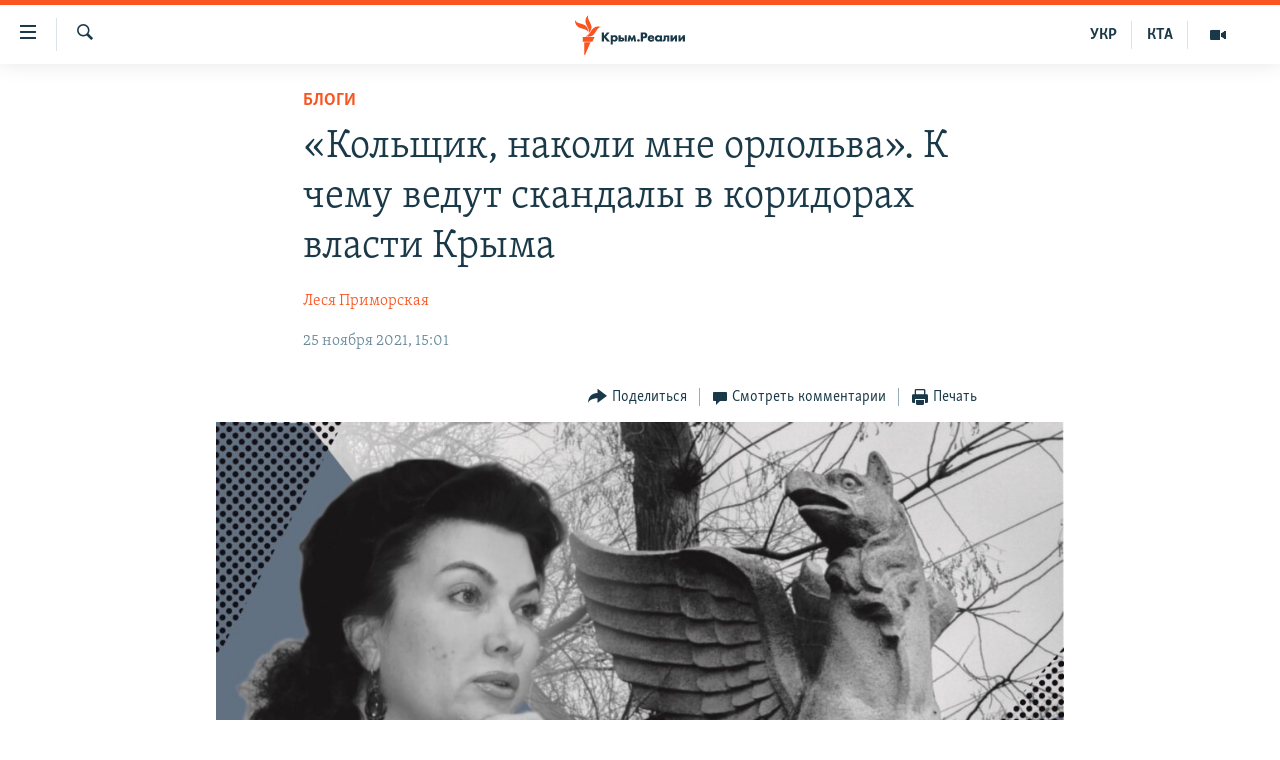

--- FILE ---
content_type: text/html; charset=utf-8
request_url: https://ru.krymr.com/a/krym-arina-novoselskaya-arest-orlolev/31578778.html
body_size: 16872
content:

<!DOCTYPE html>
<html lang="ru" dir="ltr" class="no-js">
<head>
<link href="/Content/responsive/RFE/ru-CRI/RFE-ru-CRI.css?&amp;av=0.0.0.0&amp;cb=372" rel="stylesheet"/>
<script src="https://tags.krymr.com/rferl-pangea/prod/utag.sync.js"></script> <script type='text/javascript' src='https://www.youtube.com/iframe_api' async></script>
<link rel="manifest" href="/manifest.json">
<script type="text/javascript">
//a general 'js' detection, must be on top level in <head>, due to CSS performance
document.documentElement.className = "js";
var cacheBuster = "372";
var appBaseUrl = "/";
var imgEnhancerBreakpoints = [0, 144, 256, 408, 650, 1023, 1597];
var isLoggingEnabled = false;
var isPreviewPage = false;
var isLivePreviewPage = false;
if (!isPreviewPage) {
window.RFE = window.RFE || {};
window.RFE.cacheEnabledByParam = window.location.href.indexOf('nocache=1') === -1;
const url = new URL(window.location.href);
const params = new URLSearchParams(url.search);
// Remove the 'nocache' parameter
params.delete('nocache');
// Update the URL without the 'nocache' parameter
url.search = params.toString();
window.history.replaceState(null, '', url.toString());
} else {
window.addEventListener('load', function() {
const links = window.document.links;
for (let i = 0; i < links.length; i++) {
links[i].href = '#';
links[i].target = '_self';
}
})
}
// Iframe & Embed detection
var embedProperties = {};
try {
// Reliable way to check if we are in an iframe.
var isIframe = window.self !== window.top;
embedProperties.is_iframe = isIframe;
if (!isIframe) {
embedProperties.embed_context = "main";
} else {
// We are in an iframe. Let's try to access the parent.
// This access will only fail with strict cross-origin (without document.domain).
var parentLocation = window.top.location;
// The access succeeded. Now we explicitly compare the hostname.
if (window.location.hostname === parentLocation.hostname) {
embedProperties.embed_context = "embed_self";
} else {
// Hostname is different (e.g. different subdomain with document.domain)
embedProperties.embed_context = "embed_cross";
}
// Since the access works, we can safely get the details.
embedProperties.url_parent = parentLocation.href;
embedProperties.title_parent = window.top.document.title;
}
} catch (err) {
// We are in an iframe, and an error occurred, probably due to cross-origin restrictions.
embedProperties.is_iframe = true;
embedProperties.embed_context = "embed_cross";
// We cannot access the properties of window.top.
// `document.referrer` can sometimes provide the URL of the parent page.
// It is not 100% reliable, but it is the best we can do in this situation.
embedProperties.url_parent = document.referrer || null;
embedProperties.title_parent = null; // We can't get to the title in a cross-origin scenario.
}
var pwaEnabled = true;
var swCacheDisabled;
</script>
<meta charset="utf-8" />
<title>&#171;Кольщик, наколи мне орлольва&#187;. К чему ведут скандалы в коридорах власти Крыма</title>
<meta name="description" content="Как перемещение крымских чиновников из кабинетов на нары стало обыденным явлением" />
<meta name="keywords" content="Крым, Политика, Общество, Блоги, ОБРАТИ ВНИМАНИЕ, ГЛАВНОЕ ЗА СУТКИ, арина новосельская, крым реалии, новости крыма, новости керчи, минкульт крыма, новосельская мат, орлолев, грифон керчь, арина новосельская арест, орлолев новосельская" />
<meta name="viewport" content="width=device-width, initial-scale=1.0" />
<meta http-equiv="X-UA-Compatible" content="IE=edge" />
<meta name="robots" content="max-image-preview:large"><meta name="msvalidate.01" content="06EF19F813911814478D52A8EAF58195" />
<meta name="yandex-verification" content="c6d6cc3982c8d473" />
<meta name="google-site-verification" content="iz1aMHZsBgjRN9F870HDdgr4VpDkfmIi7LiIZNcisUQ" />
<meta property="fb:pages" content="283941958441966" />
<link href="https://ru.krymr.com/a/krym-arina-novoselskaya-arest-orlolev/31578778.html" rel="canonical" />
<meta name="apple-mobile-web-app-title" content="Крым.Реалии" />
<meta name="apple-mobile-web-app-status-bar-style" content="black" />
<meta name="apple-itunes-app" content="app-id=1561597038, app-argument=//31578778.ltr" />
<meta content="«Кольщик, наколи мне орлольва». Скандалы в коридорах власти Крыма" property="og:title" />
<meta content="Как перемещение крымских чиновников из кабинетов на нары стало обыденным явлением" property="og:description" />
<meta content="article" property="og:type" />
<meta content="https://ru.krymr.com/a/krym-arina-novoselskaya-arest-orlolev/31578778.html" property="og:url" />
<meta content="Крым.Реалии" property="og:site_name" />
<meta content="https://www.facebook.com/krymrealii" property="article:publisher" />
<meta content="https://gdb.rferl.org/6069099b-83b7-44eb-b86a-b0cf0ed6e1aa_w1200_h630.jpg" property="og:image" />
<meta content="1200" property="og:image:width" />
<meta content="630" property="og:image:height" />
<meta content="582979245185328" property="fb:app_id" />
<meta content="Леся Приморская" name="Author" />
<meta content="summary_large_image" name="twitter:card" />
<meta content="@krymrealii" name="twitter:site" />
<meta content="https://gdb.rferl.org/6069099b-83b7-44eb-b86a-b0cf0ed6e1aa_w1200_h630.jpg" name="twitter:image" />
<meta content="«Кольщик, наколи мне орлольва». Скандалы в коридорах власти Крыма" name="twitter:title" />
<meta content="Как перемещение крымских чиновников из кабинетов на нары стало обыденным явлением" name="twitter:description" />
<link rel="amphtml" href="https://ru.krymr.com/amp/krym-arina-novoselskaya-arest-orlolev/31578778.html" />
<script type="application/ld+json">{"articleSection":"Блоги","isAccessibleForFree":true,"headline":"«Кольщик, наколи мне орлольва». Скандалы в коридорах власти Крыма","inLanguage":"ru-CRI","keywords":"Крым, Политика, Общество, Блоги, ОБРАТИ ВНИМАНИЕ, ГЛАВНОЕ ЗА СУТКИ, арина новосельская, крым реалии, новости крыма, новости керчи, минкульт крыма, новосельская мат, орлолев, грифон керчь, арина новосельская арест, орлолев новосельская","author":{"@type":"Person","url":"https://ru.krymr.com/author/леся-приморская/-kb_qr","description":"","image":{"@type":"ImageObject"},"name":"Леся Приморская"},"datePublished":"2021-11-25 13:01:00Z","dateModified":"2021-11-26 17:04:16Z","publisher":{"logo":{"width":512,"height":220,"@type":"ImageObject","url":"https://ru.krymr.com/Content/responsive/RFE/ru-CRI/img/logo.png"},"@type":"NewsMediaOrganization","url":"https://ru.krymr.com","sameAs":["https://facebook.com/krymrealii","https://twitter.com/krymrealii","https://www.youtube.com/channel/UCTxc3zFdloSLhqPd6mfIMKA","https://www.instagram.com/krymrealii/","https://t.me/krymrealii","https://soundcloud.com/podcasts-krym-realii"],"name":"Крым.Реалии","alternateName":"Крым Реалии"},"@context":"https://schema.org","@type":"NewsArticle","mainEntityOfPage":"https://ru.krymr.com/a/krym-arina-novoselskaya-arest-orlolev/31578778.html","url":"https://ru.krymr.com/a/krym-arina-novoselskaya-arest-orlolev/31578778.html","description":"Как перемещение крымских чиновников из кабинетов на нары стало обыденным явлением","image":{"width":1080,"height":608,"@type":"ImageObject","url":"https://gdb.rferl.org/6069099b-83b7-44eb-b86a-b0cf0ed6e1aa_w1080_h608.jpg"},"name":"«Кольщик, наколи мне орлольва». К чему ведут скандалы в коридорах власти Крыма"}</script>
<script src="/Scripts/responsive/infographics.b?v=dVbZ-Cza7s4UoO3BqYSZdbxQZVF4BOLP5EfYDs4kqEo1&amp;av=0.0.0.0&amp;cb=372"></script>
<script src="/Scripts/responsive/loader.b?v=C-JLefdHQ4ECvt5x4bMsJCTq2VRkcN8JUkP-IB-DzAI1&amp;av=0.0.0.0&amp;cb=372"></script>
<link rel="icon" type="image/svg+xml" href="/Content/responsive/RFE/img/webApp/favicon.svg" />
<link rel="alternate icon" href="/Content/responsive/RFE/img/webApp/favicon.ico" />
<link rel="mask-icon" color="#ea6903" href="/Content/responsive/RFE/img/webApp/favicon_safari.svg" />
<link rel="apple-touch-icon" sizes="152x152" href="/Content/responsive/RFE/img/webApp/ico-152x152.png" />
<link rel="apple-touch-icon" sizes="144x144" href="/Content/responsive/RFE/img/webApp/ico-144x144.png" />
<link rel="apple-touch-icon" sizes="114x114" href="/Content/responsive/RFE/img/webApp/ico-114x114.png" />
<link rel="apple-touch-icon" sizes="72x72" href="/Content/responsive/RFE/img/webApp/ico-72x72.png" />
<link rel="apple-touch-icon-precomposed" href="/Content/responsive/RFE/img/webApp/ico-57x57.png" />
<link rel="icon" sizes="192x192" href="/Content/responsive/RFE/img/webApp/ico-192x192.png" />
<link rel="icon" sizes="128x128" href="/Content/responsive/RFE/img/webApp/ico-128x128.png" />
<meta name="msapplication-TileColor" content="#ffffff" />
<meta name="msapplication-TileImage" content="/Content/responsive/RFE/img/webApp/ico-144x144.png" />
<link rel="preload" href="/Content/responsive/fonts/Skolar-Lt_Cyrl_v2.4.woff" type="font/woff" as="font" crossorigin="anonymous" />
<link rel="alternate" type="application/rss+xml" title="RFE/RL - Top Stories [RSS]" href="/api/" />
<link rel="sitemap" type="application/rss+xml" href="/sitemap.xml" />
<script type="text/javascript">
var analyticsData = Object.assign(embedProperties, {url:"https://ru.krymr.com/a/krym-arina-novoselskaya-arest-orlolev/31578778.html",property_id:"507",article_uid:"31578778",page_title:"«Кольщик, наколи мне орлольва». К чему ведут скандалы в коридорах власти Крыма",page_type:"article",content_type:"article",subcontent_type:"article",last_modified:"2021-11-26 17:04:16Z",pub_datetime:"2021-11-25 13:01:00Z",section:"блоги",english_section:"blogs",byline:"Леся Приморская",categories:"crimea-ru,politics,society,blogs,obrati-vnimanie-zone,glavnoe-za-sutki-zone",tags:"арина новосельская;крым реалии;новости крыма;новости керчи;минкульт крыма;новосельская мат;орлолев;грифон керчь;арина новосельская арест;орлолев новосельская",domain:"ru.krymr.com",language:"Russian",language_service:"RFERL Crimea",platform:"web",copied:"no",copied_article:"",copied_title:"",runs_js:"Yes",cms_release:"8.45.0.0.372",enviro_type:"prod",slug:"krym-arina-novoselskaya-arest-orlolev",entity:"RFE",short_language_service:"CRI",platform_short:"W",page_name:"«Кольщик, наколи мне орлольва». К чему ведут скандалы в коридорах власти Крыма"});
// Push Analytics data as GTM message (without "event" attribute and before GTM initialization)
window.dataLayer = window.dataLayer || [];
window.dataLayer.push(analyticsData);
</script>
<script type="text/javascript" data-cookiecategory="analytics">
var gtmEventObject = {event: 'page_meta_ready'};window.dataLayer = window.dataLayer || [];window.dataLayer.push(gtmEventObject);
var renderGtm = "true";
if (renderGtm === "true") {
(function(w,d,s,l,i){w[l]=w[l]||[];w[l].push({'gtm.start':new Date().getTime(),event:'gtm.js'});var f=d.getElementsByTagName(s)[0],j=d.createElement(s),dl=l!='dataLayer'?'&l='+l:'';j.async=true;j.src='//www.googletagmanager.com/gtm.js?id='+i+dl;f.parentNode.insertBefore(j,f);})(window,document,'script','dataLayer','GTM-WXZBPZ');
}
</script>
</head>
<body class=" nav-no-loaded cc_theme pg-article pg-article--single-column print-lay-article use-sticky-share nojs-images ">
<noscript><iframe src="https://www.googletagmanager.com/ns.html?id=GTM-WXZBPZ" height="0" width="0" style="display:none;visibility:hidden"></iframe></noscript> <script type="text/javascript" data-cookiecategory="analytics">
var gtmEventObject = {event: 'page_meta_ready'};window.dataLayer = window.dataLayer || [];window.dataLayer.push(gtmEventObject);
var renderGtm = "true";
if (renderGtm === "true") {
(function(w,d,s,l,i){w[l]=w[l]||[];w[l].push({'gtm.start':new Date().getTime(),event:'gtm.js'});var f=d.getElementsByTagName(s)[0],j=d.createElement(s),dl=l!='dataLayer'?'&l='+l:'';j.async=true;j.src='//www.googletagmanager.com/gtm.js?id='+i+dl;f.parentNode.insertBefore(j,f);})(window,document,'script','dataLayer','GTM-WXZBPZ');
}
</script>
<!--Analytics tag js version start-->
<script type="text/javascript" data-cookiecategory="analytics">
var utag_data = Object.assign({}, analyticsData, {pub_year:"2021",pub_month:"11",pub_day:"25",pub_hour:"13",pub_weekday:"Thursday"});
if(typeof(TealiumTagFrom)==='function' && typeof(TealiumTagSearchKeyword)==='function') {
var utag_from=TealiumTagFrom();var utag_searchKeyword=TealiumTagSearchKeyword();
if(utag_searchKeyword!=null && utag_searchKeyword!=='' && utag_data["search_keyword"]==null) utag_data["search_keyword"]=utag_searchKeyword;if(utag_from!=null && utag_from!=='') utag_data["from"]=TealiumTagFrom();}
if(window.top!== window.self&&utag_data.page_type==="snippet"){utag_data.page_type = 'iframe';}
try{if(window.top!==window.self&&window.self.location.hostname===window.top.location.hostname){utag_data.platform = 'self-embed';utag_data.platform_short = 'se';}}catch(e){if(window.top!==window.self&&window.self.location.search.includes("platformType=self-embed")){utag_data.platform = 'cross-promo';utag_data.platform_short = 'cp';}}
(function(a,b,c,d){ a="https://tags.krymr.com/rferl-pangea/prod/utag.js"; b=document;c="script";d=b.createElement(c);d.src=a;d.type="text/java"+c;d.async=true; a=b.getElementsByTagName(c)[0];a.parentNode.insertBefore(d,a); })();
</script>
<!--Analytics tag js version end-->
<!-- Analytics tag management NoScript -->
<noscript>
<img style="position: absolute; border: none;" src="https://ssc.krymr.com/b/ss/bbgprod,bbgentityrferl/1/G.4--NS/562538272?pageName=rfe%3acri%3aw%3aarticle%3a%c2%ab%d0%9a%d0%be%d0%bb%d1%8c%d1%89%d0%b8%d0%ba%2c%20%d0%bd%d0%b0%d0%ba%d0%be%d0%bb%d0%b8%20%d0%bc%d0%bd%d0%b5%20%d0%be%d1%80%d0%bb%d0%be%d0%bb%d1%8c%d0%b2%d0%b0%c2%bb.%20%d0%9a%20%d1%87%d0%b5%d0%bc%d1%83%20%d0%b2%d0%b5%d0%b4%d1%83%d1%82%20%d1%81%d0%ba%d0%b0%d0%bd%d0%b4%d0%b0%d0%bb%d1%8b%20%d0%b2%20%d0%ba%d0%be%d1%80%d0%b8%d0%b4%d0%be%d1%80%d0%b0%d1%85%20%d0%b2%d0%bb%d0%b0%d1%81%d1%82%d0%b8%20%d0%9a%d1%80%d1%8b%d0%bc%d0%b0&amp;c6=%c2%ab%d0%9a%d0%be%d0%bb%d1%8c%d1%89%d0%b8%d0%ba%2c%20%d0%bd%d0%b0%d0%ba%d0%be%d0%bb%d0%b8%20%d0%bc%d0%bd%d0%b5%20%d0%be%d1%80%d0%bb%d0%be%d0%bb%d1%8c%d0%b2%d0%b0%c2%bb.%20%d0%9a%20%d1%87%d0%b5%d0%bc%d1%83%20%d0%b2%d0%b5%d0%b4%d1%83%d1%82%20%d1%81%d0%ba%d0%b0%d0%bd%d0%b4%d0%b0%d0%bb%d1%8b%20%d0%b2%20%d0%ba%d0%be%d1%80%d0%b8%d0%b4%d0%be%d1%80%d0%b0%d1%85%20%d0%b2%d0%bb%d0%b0%d1%81%d1%82%d0%b8%20%d0%9a%d1%80%d1%8b%d0%bc%d0%b0&amp;v36=8.45.0.0.372&amp;v6=D=c6&amp;g=https%3a%2f%2fru.krymr.com%2fa%2fkrym-arina-novoselskaya-arest-orlolev%2f31578778.html&amp;c1=D=g&amp;v1=D=g&amp;events=event1,event52&amp;c16=rferl%20crimea&amp;v16=D=c16&amp;c5=blogs&amp;v5=D=c5&amp;ch=%d0%91%d0%bb%d0%be%d0%b3%d0%b8&amp;c15=russian&amp;v15=D=c15&amp;c4=article&amp;v4=D=c4&amp;c14=31578778&amp;v14=D=c14&amp;v20=no&amp;c17=web&amp;v17=D=c17&amp;mcorgid=518abc7455e462b97f000101%40adobeorg&amp;server=ru.krymr.com&amp;pageType=D=c4&amp;ns=bbg&amp;v29=D=server&amp;v25=rfe&amp;v30=507&amp;v105=D=User-Agent " alt="analytics" width="1" height="1" /></noscript>
<!-- End of Analytics tag management NoScript -->
<!--*** Accessibility links - For ScreenReaders only ***-->
<section>
<div class="sr-only">
<h2>Доступность ссылки</h2>
<ul>
<li><a href="#content" data-disable-smooth-scroll="1">Вернуться к основному содержанию</a></li>
<li><a href="#navigation" data-disable-smooth-scroll="1">Вернутся к главной навигации</a></li>
<li><a href="#txtHeaderSearch" data-disable-smooth-scroll="1">Вернутся к поиску</a></li>
</ul>
</div>
</section>
<div dir="ltr">
<div id="page">
<aside>
<div class="c-lightbox overlay-modal">
<div class="c-lightbox__intro">
<h2 class="c-lightbox__intro-title"></h2>
<button class="btn btn--rounded c-lightbox__btn c-lightbox__intro-next" title="Следующий">
<span class="ico ico--rounded ico-chevron-forward"></span>
<span class="sr-only">Следующий</span>
</button>
</div>
<div class="c-lightbox__nav">
<button class="btn btn--rounded c-lightbox__btn c-lightbox__btn--close" title="Закрыть">
<span class="ico ico--rounded ico-close"></span>
<span class="sr-only">Закрыть</span>
</button>
<button class="btn btn--rounded c-lightbox__btn c-lightbox__btn--prev" title="Предыдущий">
<span class="ico ico--rounded ico-chevron-backward"></span>
<span class="sr-only">Предыдущий</span>
</button>
<button class="btn btn--rounded c-lightbox__btn c-lightbox__btn--next" title="Следующий">
<span class="ico ico--rounded ico-chevron-forward"></span>
<span class="sr-only">Следующий</span>
</button>
</div>
<div class="c-lightbox__content-wrap">
<figure class="c-lightbox__content">
<span class="c-spinner c-spinner--lightbox">
<img src="/Content/responsive/img/player-spinner.png"
alt="пожалуйста, подождите"
title="пожалуйста, подождите" />
</span>
<div class="c-lightbox__img">
<div class="thumb">
<img src="" alt="" />
</div>
</div>
<figcaption>
<div class="c-lightbox__info c-lightbox__info--foot">
<span class="c-lightbox__counter"></span>
<span class="caption c-lightbox__caption"></span>
</div>
</figcaption>
</figure>
</div>
<div class="hidden">
<div class="content-advisory__box content-advisory__box--lightbox">
<span class="content-advisory__box-text">Это фото содержит потенциально неприемлемые материалы, которые могут показаться людям неприятными или оскорбительными.</span>
<button class="btn btn--transparent content-advisory__box-btn m-t-md" value="text" type="button">
<span class="btn__text">
Нажмите, чтобы открыть
</span>
</button>
</div>
</div>
</div>
<div class="print-dialogue">
<div class="container">
<h3 class="print-dialogue__title section-head">Print Options:</h3>
<div class="print-dialogue__opts">
<ul class="print-dialogue__opt-group">
<li class="form__group form__group--checkbox">
<input class="form__check " id="checkboxImages" name="checkboxImages" type="checkbox" checked="checked" />
<label for="checkboxImages" class="form__label m-t-md">Images</label>
</li>
<li class="form__group form__group--checkbox">
<input class="form__check " id="checkboxMultimedia" name="checkboxMultimedia" type="checkbox" checked="checked" />
<label for="checkboxMultimedia" class="form__label m-t-md">Multimedia</label>
</li>
</ul>
<ul class="print-dialogue__opt-group">
<li class="form__group form__group--checkbox">
<input class="form__check " id="checkboxEmbedded" name="checkboxEmbedded" type="checkbox" checked="checked" />
<label for="checkboxEmbedded" class="form__label m-t-md">Embedded Content</label>
</li>
<li class="form__group form__group--checkbox">
<input class="form__check " id="checkboxComments" name="checkboxComments" type="checkbox" />
<label for="checkboxComments" class="form__label m-t-md"> Comments</label>
</li>
</ul>
</div>
<div class="print-dialogue__buttons">
<button class="btn btn--secondary close-button" type="button" title="Отменить">
<span class="btn__text ">Отменить</span>
</button>
<button class="btn btn-cust-print m-l-sm" type="button" title="Печать">
<span class="btn__text ">Печать</span>
</button>
</div>
</div>
</div>
<div class="ctc-message pos-fix">
<div class="ctc-message__inner">Ссылка скопирована!</div>
</div>
</aside>
<div class="hdr-20 hdr-20--big">
<div class="hdr-20__inner">
<div class="hdr-20__max pos-rel">
<div class="hdr-20__side hdr-20__side--primary d-flex">
<label data-for="main-menu-ctrl" data-switcher-trigger="true" data-switch-target="main-menu-ctrl" class="burger hdr-trigger pos-rel trans-trigger" data-trans-evt="click" data-trans-id="menu">
<span class="ico ico-close hdr-trigger__ico hdr-trigger__ico--close burger__ico burger__ico--close"></span>
<span class="ico ico-menu hdr-trigger__ico hdr-trigger__ico--open burger__ico burger__ico--open"></span>
</label>
<div class="menu-pnl pos-fix trans-target" data-switch-target="main-menu-ctrl" data-trans-id="menu">
<div class="menu-pnl__inner">
<nav class="main-nav menu-pnl__item menu-pnl__item--first">
<ul class="main-nav__list accordeon" data-analytics-tales="false" data-promo-name="link" data-location-name="nav,secnav">
<li class="main-nav__item">
<a class="main-nav__item-name main-nav__item-name--link" href="/p/6186.html" title="НОВОСТИ" data-item-name="news" >НОВОСТИ</a>
</li>
<li class="main-nav__item accordeon__item" data-switch-target="menu-item-4564">
<label class="main-nav__item-name main-nav__item-name--label accordeon__control-label" data-switcher-trigger="true" data-for="menu-item-4564">
СПЕЦПРОЕКТЫ
<span class="ico ico-chevron-down main-nav__chev"></span>
</label>
<div class="main-nav__sub-list">
<a class="main-nav__item-name main-nav__item-name--link main-nav__item-name--sub" href="https://ru.krymr.com/a/gruz-200-krym/33244443.html" title="Груз 200" >Груз 200</a>
<a class="main-nav__item-name main-nav__item-name--link main-nav__item-name--sub" href="https://www.radiosvoboda.org/a/crimea-military-bases-map/32397787.html?lang=ru" title="Карта военных объектов Крыма" >Карта военных объектов Крыма</a>
<a class="main-nav__item-name main-nav__item-name--link main-nav__item-name--sub" href="https://ru.krymr.com/p/10606.html" title="11 лет оккупации крыма. 11 историй сопротивления" >11 лет оккупации крыма. 11 историй сопротивления</a>
</div>
</li>
<li class="main-nav__item">
<a class="main-nav__item-name main-nav__item-name--link" href="/z/22224" title="ВОДА" data-item-name="crimea-water" >ВОДА</a>
</li>
<li class="main-nav__item">
<a class="main-nav__item-name main-nav__item-name--link" href="/p/7213.html" title="ИСТОРИЯ" data-item-name="history-crimea" >ИСТОРИЯ</a>
</li>
<li class="main-nav__item accordeon__item" data-switch-target="menu-item-1460">
<label class="main-nav__item-name main-nav__item-name--label accordeon__control-label" data-switcher-trigger="true" data-for="menu-item-1460">
ЕЩЕ
<span class="ico ico-chevron-down main-nav__chev"></span>
</label>
<div class="main-nav__sub-list">
<a class="main-nav__item-name main-nav__item-name--link main-nav__item-name--sub" href="/z/20287" title="Интерактив" data-item-name="v_detalyah" >Интерактив</a>
<a class="main-nav__item-name main-nav__item-name--link main-nav__item-name--sub" href="/z/19990" title="Инфографика" data-item-name="inphographics" >Инфографика</a>
<a class="main-nav__item-name main-nav__item-name--link main-nav__item-name--sub" href="https://ru.krymr.com/z/20127" title="Телепроект Крым.Реалии" >Телепроект Крым.Реалии</a>
<a class="main-nav__item-name main-nav__item-name--link main-nav__item-name--sub" href="/z/17360" title="Советы правозащитников" data-item-name="human-rights-advise" >Советы правозащитников</a>
<a class="main-nav__item-name main-nav__item-name--link main-nav__item-name--sub" href="/z/19746" title="Пропавшие без вести" data-item-name="crimea-missing" >Пропавшие без вести</a>
<a class="main-nav__item-name main-nav__item-name--link main-nav__item-name--sub" href="/a/28146624.html" title="Победителей не судят?" >Победителей не судят?</a>
<a class="main-nav__item-name main-nav__item-name--link main-nav__item-name--sub" href="/a/27575494.html" title="Крым.Непокоренный" >Крым.Непокоренный</a>
<a class="main-nav__item-name main-nav__item-name--link main-nav__item-name--sub" href="/z/17510" title="Elifbe" data-item-name="elifbe-ru" >Elifbe</a>
<a class="main-nav__item-name main-nav__item-name--link main-nav__item-name--sub" href="/z/17000" title="Украинская проблема Крыма" data-item-name="ukrainian-problems-ru" >Украинская проблема Крыма</a>
</div>
</li>
<li class="main-nav__item">
<a class="main-nav__item-name main-nav__item-name--link" href="https://www.radiosvoboda.org" title="Радіо Свобода" target="_blank" rel="noopener">Радіо Свобода</a>
</li>
<li class="main-nav__item">
<a class="main-nav__item-name main-nav__item-name--link" href="/p/8517.html" title="Как обойти блокировку" data-item-name="block" >Как обойти блокировку</a>
</li>
</ul>
</nav>
<div class="menu-pnl__item">
<a href="https://ua.krymr.com" class="menu-pnl__item-link" alt="Українською">Українською</a>
<a href="https://ktat.krymr.com" class="menu-pnl__item-link" alt="Qırımtatar">Qırımtatar</a>
</div>
<div class="menu-pnl__item menu-pnl__item--social">
<h5 class="menu-pnl__sub-head">Присоединяйтесь!</h5>
<a href="https://facebook.com/krymrealii" title="Мы в Facebook" data-analytics-text="follow_on_facebook" class="btn btn--rounded btn--social-inverted menu-pnl__btn js-social-btn btn-facebook" target="_blank" rel="noopener">
<span class="ico ico-facebook-alt ico--rounded"></span>
</a>
<a href="https://twitter.com/krymrealii" title="Мы в Twitter" data-analytics-text="follow_on_twitter" class="btn btn--rounded btn--social-inverted menu-pnl__btn js-social-btn btn-twitter" target="_blank" rel="noopener">
<span class="ico ico-twitter ico--rounded"></span>
</a>
<a href="https://www.youtube.com/channel/UCTxc3zFdloSLhqPd6mfIMKA" title="Присоединяйтесь в Youtube" data-analytics-text="follow_on_youtube" class="btn btn--rounded btn--social-inverted menu-pnl__btn js-social-btn btn-youtube" target="_blank" rel="noopener">
<span class="ico ico-youtube ico--rounded"></span>
</a>
<a href="https://www.instagram.com/krymrealii/" title="Крым.Реалии в Instagram" data-analytics-text="follow_on_instagram" class="btn btn--rounded btn--social-inverted menu-pnl__btn js-social-btn btn-instagram" target="_blank" rel="noopener">
<span class="ico ico-instagram ico--rounded"></span>
</a>
<a href="https://news.google.com/publications/CAAqBwgKMPmikQsw1uilAw" title="Follow us on Google News" data-analytics-text="follow_on_google_news" class="btn btn--rounded btn--social-inverted menu-pnl__btn js-social-btn btn-g-news" target="_blank" rel="noopener">
<span class="ico ico-google-news ico--rounded"></span>
</a>
<a href="https://t.me/krymrealii" title="Мы в Telegram" data-analytics-text="follow_on_telegram" class="btn btn--rounded btn--social-inverted menu-pnl__btn js-social-btn btn-telegram" target="_blank" rel="noopener">
<span class="ico ico-telegram ico--rounded"></span>
</a>
</div>
<div class="menu-pnl__item">
<a href="/navigation/allsites" class="menu-pnl__item-link">
<span class="ico ico-languages "></span>
Все сайты RFE/RL
</a>
</div>
</div>
</div>
<label data-for="top-search-ctrl" data-switcher-trigger="true" data-switch-target="top-search-ctrl" class="top-srch-trigger hdr-trigger">
<span class="ico ico-close hdr-trigger__ico hdr-trigger__ico--close top-srch-trigger__ico top-srch-trigger__ico--close"></span>
<span class="ico ico-search hdr-trigger__ico hdr-trigger__ico--open top-srch-trigger__ico top-srch-trigger__ico--open"></span>
</label>
<div class="srch-top srch-top--in-header" data-switch-target="top-search-ctrl">
<div class="container">
<form action="/s" class="srch-top__form srch-top__form--in-header" id="form-topSearchHeader" method="get" role="search"><label for="txtHeaderSearch" class="sr-only">Искать</label>
<input type="text" id="txtHeaderSearch" name="k" placeholder="текст для поиска..." accesskey="s" value="" class="srch-top__input analyticstag-event" onkeydown="if (event.keyCode === 13) { FireAnalyticsTagEventOnSearch('search', $dom.get('#txtHeaderSearch')[0].value) }" />
<button title="Искать" type="submit" class="btn btn--top-srch analyticstag-event" onclick="FireAnalyticsTagEventOnSearch('search', $dom.get('#txtHeaderSearch')[0].value) ">
<span class="ico ico-search"></span>
</button></form>
</div>
</div>
<a href="/" class="main-logo-link">
<img src="/Content/responsive/RFE/ru-CRI/img/logo-compact.svg" class="main-logo main-logo--comp" alt="site logo">
<img src="/Content/responsive/RFE/ru-CRI/img/logo.svg" class="main-logo main-logo--big" alt="site logo">
</a>
</div>
<div class="hdr-20__side hdr-20__side--secondary d-flex">
<a href="/z/16909" title="Мультимедиа" class="hdr-20__secondary-item" data-item-name="video">
<span class="ico ico-video hdr-20__secondary-icon"></span>
</a>
<a href="https://ktat.krymr.com/" title="КТА" class="hdr-20__secondary-item hdr-20__secondary-item--lang" data-item-name="satellite">
КТА
</a>
<a href="https://ua.krymr.com/" title="УКР" class="hdr-20__secondary-item hdr-20__secondary-item--lang" data-item-name="satellite">
УКР
</a>
<a href="/s" title="Искать" class="hdr-20__secondary-item hdr-20__secondary-item--search" data-item-name="search">
<span class="ico ico-search hdr-20__secondary-icon hdr-20__secondary-icon--search"></span>
</a>
<div class="srch-bottom">
<form action="/s" class="srch-bottom__form d-flex" id="form-bottomSearch" method="get" role="search"><label for="txtSearch" class="sr-only">Искать</label>
<input type="search" id="txtSearch" name="k" placeholder="текст для поиска..." accesskey="s" value="" class="srch-bottom__input analyticstag-event" onkeydown="if (event.keyCode === 13) { FireAnalyticsTagEventOnSearch('search', $dom.get('#txtSearch')[0].value) }" />
<button title="Искать" type="submit" class="btn btn--bottom-srch analyticstag-event" onclick="FireAnalyticsTagEventOnSearch('search', $dom.get('#txtSearch')[0].value) ">
<span class="ico ico-search"></span>
</button></form>
</div>
</div>
<img src="/Content/responsive/RFE/ru-CRI/img/logo-print.gif" class="logo-print" loading="lazy" alt="site logo">
<img src="/Content/responsive/RFE/ru-CRI/img/logo-print_color.png" class="logo-print logo-print--color" loading="lazy" alt="site logo">
</div>
</div>
</div>
<script>
if (document.body.className.indexOf('pg-home') > -1) {
var nav2In = document.querySelector('.hdr-20__inner');
var nav2Sec = document.querySelector('.hdr-20__side--secondary');
var secStyle = window.getComputedStyle(nav2Sec);
if (nav2In && window.pageYOffset < 150 && secStyle['position'] !== 'fixed') {
nav2In.classList.add('hdr-20__inner--big')
}
}
</script>
<div class="c-hlights c-hlights--breaking c-hlights--no-item" data-hlight-display="mobile,desktop">
<div class="c-hlights__wrap container p-0">
<div class="c-hlights__nav">
<a role="button" href="#" title="Предыдущий">
<span class="ico ico-chevron-backward m-0"></span>
<span class="sr-only">Предыдущий</span>
</a>
<a role="button" href="#" title="Следующий">
<span class="ico ico-chevron-forward m-0"></span>
<span class="sr-only">Следующий</span>
</a>
</div>
<span class="c-hlights__label">
<span class="">Новость часа</span>
<span class="switcher-trigger">
<label data-for="more-less-1" data-switcher-trigger="true" class="switcher-trigger__label switcher-trigger__label--more p-b-0" title="Показать больше">
<span class="ico ico-chevron-down"></span>
</label>
<label data-for="more-less-1" data-switcher-trigger="true" class="switcher-trigger__label switcher-trigger__label--less p-b-0" title="Скрыть">
<span class="ico ico-chevron-up"></span>
</label>
</span>
</span>
<ul class="c-hlights__items switcher-target" data-switch-target="more-less-1">
</ul>
</div>
</div> <div id="content">
<main class="container">
<div class="hdr-container">
<div class="row">
<div class="col-xs-12 col-sm-12 col-md-10 col-md-offset-1">
<div class="row">
<div class="col-category col-xs-12 col-md-8 col-md-offset-2"> <div class="category js-category">
<a class="" href="/z/16912">Блоги</a> </div>
</div><div class="col-title col-xs-12 col-md-8 col-md-offset-2"> <h1 class="title pg-title">
&#171;Кольщик, наколи мне орлольва&#187;. К чему ведут скандалы в коридорах власти Крыма
</h1>
</div><div class="col-publishing-details col-xs-12 col-md-8 col-md-offset-2"> <div class="publishing-details ">
<div class="links">
<ul class="links__list">
<li class="links__item">
<a class="links__item-link" href="/author/леся-приморская/-kb_qr" title="Леся Приморская">Леся Приморская</a>
</li>
</ul>
</div>
<div class="published">
<span class="date" >
<time pubdate="pubdate" datetime="2021-11-25T15:01:00+02:00">
25 ноября 2021, 15:01
</time>
</span>
</div>
</div>
</div><div class="col-xs-12 col-md-8 col-md-offset-2"> <div class="col-article-tools pos-rel article-share">
<div class="col-article-tools__end">
<div class="share--box">
<div class="sticky-share-container" style="display:none">
<div class="container">
<a href="https://ru.krymr.com" id="logo-sticky-share">&nbsp;</a>
<div class="pg-title pg-title--sticky-share">
&#171;Кольщик, наколи мне орлольва&#187;. К чему ведут скандалы в коридорах власти Крыма
</div>
<div class="sticked-nav-actions">
<!--This part is for sticky navigation display-->
<p class="buttons link-content-sharing p-0 ">
<button class="btn btn--link btn-content-sharing p-t-0 " id="btnContentSharing" value="text" role="Button" type="" title="поделиться в других соцсетях">
<span class="ico ico-share ico--l"></span>
<span class="btn__text ">
Поделиться
</span>
</button>
</p>
<aside class="content-sharing js-content-sharing js-content-sharing--apply-sticky content-sharing--sticky"
role="complementary"
data-share-url="https://ru.krymr.com/a/krym-arina-novoselskaya-arest-orlolev/31578778.html" data-share-title="&#171;Кольщик, наколи мне орлольва&#187;. К чему ведут скандалы в коридорах власти Крыма" data-share-text="Как перемещение крымских чиновников из кабинетов на нары стало похожим на рутинную ротацию">
<div class="content-sharing__popover">
<h6 class="content-sharing__title">Поделиться</h6>
<button href="#close" id="btnCloseSharing" class="btn btn--text-like content-sharing__close-btn">
<span class="ico ico-close ico--l"></span>
</button>
<ul class="content-sharing__list">
<li class="content-sharing__item">
<div class="ctc ">
<input type="text" class="ctc__input" readonly="readonly">
<a href="" js-href="https://ru.krymr.com/a/krym-arina-novoselskaya-arest-orlolev/31578778.html" class="content-sharing__link ctc__button">
<span class="ico ico-copy-link ico--rounded ico--s"></span>
<span class="content-sharing__link-text">Копировать ссылку</span>
</a>
</div>
</li>
<li class="content-sharing__item">
<a href="https://facebook.com/sharer.php?u=https%3a%2f%2fru.krymr.com%2fa%2fkrym-arina-novoselskaya-arest-orlolev%2f31578778.html"
data-analytics-text="share_on_facebook"
title="Facebook" target="_blank"
class="content-sharing__link js-social-btn">
<span class="ico ico-facebook ico--rounded ico--s"></span>
<span class="content-sharing__link-text">Facebook</span>
</a>
</li>
<li class="content-sharing__item">
<a href="https://twitter.com/share?url=https%3a%2f%2fru.krymr.com%2fa%2fkrym-arina-novoselskaya-arest-orlolev%2f31578778.html&amp;text=%c2%ab%d0%9a%d0%be%d0%bb%d1%8c%d1%89%d0%b8%d0%ba%2c+%d0%bd%d0%b0%d0%ba%d0%be%d0%bb%d0%b8+%d0%bc%d0%bd%d0%b5+%d0%be%d1%80%d0%bb%d0%be%d0%bb%d1%8c%d0%b2%d0%b0%c2%bb.+%d0%a1%d0%ba%d0%b0%d0%bd%d0%b4%d0%b0%d0%bb%d1%8b+%d0%b2+%d0%ba%d0%be%d1%80%d0%b8%d0%b4%d0%be%d1%80%d0%b0%d1%85+%d0%b2%d0%bb%d0%b0%d1%81%d1%82%d0%b8+%d0%9a%d1%80%d1%8b%d0%bc%d0%b0"
data-analytics-text="share_on_twitter"
title="X (Twitter)" target="_blank"
class="content-sharing__link js-social-btn">
<span class="ico ico-twitter ico--rounded ico--s"></span>
<span class="content-sharing__link-text">X (Twitter)</span>
</a>
</li>
<li class="content-sharing__item">
<a href="https://telegram.me/share/url?url=https%3a%2f%2fru.krymr.com%2fa%2fkrym-arina-novoselskaya-arest-orlolev%2f31578778.html"
data-analytics-text="share_on_telegram"
title="Telegram" target="_blank"
class="content-sharing__link js-social-btn">
<span class="ico ico-telegram ico--rounded ico--s"></span>
<span class="content-sharing__link-text">Telegram</span>
</a>
</li>
<li class="content-sharing__item">
<a href="mailto:?body=https%3a%2f%2fru.krymr.com%2fa%2fkrym-arina-novoselskaya-arest-orlolev%2f31578778.html&amp;subject=&#171;Кольщик, наколи мне орлольва&#187;. Скандалы в коридорах власти Крыма"
title="Email"
class="content-sharing__link ">
<span class="ico ico-email ico--rounded ico--s"></span>
<span class="content-sharing__link-text">Email</span>
</a>
</li>
</ul>
</div>
</aside>
</div>
</div>
</div>
<div class="links">
<p class="buttons link-content-sharing p-0 ">
<button class="btn btn--link btn-content-sharing p-t-0 " id="btnContentSharing" value="text" role="Button" type="" title="поделиться в других соцсетях">
<span class="ico ico-share ico--l"></span>
<span class="btn__text ">
Поделиться
</span>
</button>
</p>
<aside class="content-sharing js-content-sharing " role="complementary"
data-share-url="https://ru.krymr.com/a/krym-arina-novoselskaya-arest-orlolev/31578778.html" data-share-title="&#171;Кольщик, наколи мне орлольва&#187;. К чему ведут скандалы в коридорах власти Крыма" data-share-text="Как перемещение крымских чиновников из кабинетов на нары стало похожим на рутинную ротацию">
<div class="content-sharing__popover">
<h6 class="content-sharing__title">Поделиться</h6>
<button href="#close" id="btnCloseSharing" class="btn btn--text-like content-sharing__close-btn">
<span class="ico ico-close ico--l"></span>
</button>
<ul class="content-sharing__list">
<li class="content-sharing__item">
<div class="ctc ">
<input type="text" class="ctc__input" readonly="readonly">
<a href="" js-href="https://ru.krymr.com/a/krym-arina-novoselskaya-arest-orlolev/31578778.html" class="content-sharing__link ctc__button">
<span class="ico ico-copy-link ico--rounded ico--l"></span>
<span class="content-sharing__link-text">Копировать ссылку</span>
</a>
</div>
</li>
<li class="content-sharing__item">
<a href="https://facebook.com/sharer.php?u=https%3a%2f%2fru.krymr.com%2fa%2fkrym-arina-novoselskaya-arest-orlolev%2f31578778.html"
data-analytics-text="share_on_facebook"
title="Facebook" target="_blank"
class="content-sharing__link js-social-btn">
<span class="ico ico-facebook ico--rounded ico--l"></span>
<span class="content-sharing__link-text">Facebook</span>
</a>
</li>
<li class="content-sharing__item">
<a href="https://twitter.com/share?url=https%3a%2f%2fru.krymr.com%2fa%2fkrym-arina-novoselskaya-arest-orlolev%2f31578778.html&amp;text=%c2%ab%d0%9a%d0%be%d0%bb%d1%8c%d1%89%d0%b8%d0%ba%2c+%d0%bd%d0%b0%d0%ba%d0%be%d0%bb%d0%b8+%d0%bc%d0%bd%d0%b5+%d0%be%d1%80%d0%bb%d0%be%d0%bb%d1%8c%d0%b2%d0%b0%c2%bb.+%d0%a1%d0%ba%d0%b0%d0%bd%d0%b4%d0%b0%d0%bb%d1%8b+%d0%b2+%d0%ba%d0%be%d1%80%d0%b8%d0%b4%d0%be%d1%80%d0%b0%d1%85+%d0%b2%d0%bb%d0%b0%d1%81%d1%82%d0%b8+%d0%9a%d1%80%d1%8b%d0%bc%d0%b0"
data-analytics-text="share_on_twitter"
title="X (Twitter)" target="_blank"
class="content-sharing__link js-social-btn">
<span class="ico ico-twitter ico--rounded ico--l"></span>
<span class="content-sharing__link-text">X (Twitter)</span>
</a>
</li>
<li class="content-sharing__item">
<a href="https://telegram.me/share/url?url=https%3a%2f%2fru.krymr.com%2fa%2fkrym-arina-novoselskaya-arest-orlolev%2f31578778.html"
data-analytics-text="share_on_telegram"
title="Telegram" target="_blank"
class="content-sharing__link js-social-btn">
<span class="ico ico-telegram ico--rounded ico--l"></span>
<span class="content-sharing__link-text">Telegram</span>
</a>
</li>
<li class="content-sharing__item">
<a href="mailto:?body=https%3a%2f%2fru.krymr.com%2fa%2fkrym-arina-novoselskaya-arest-orlolev%2f31578778.html&amp;subject=&#171;Кольщик, наколи мне орлольва&#187;. Скандалы в коридорах власти Крыма"
title="Email"
class="content-sharing__link ">
<span class="ico ico-email ico--rounded ico--l"></span>
<span class="content-sharing__link-text">Email</span>
</a>
</li>
</ul>
</div>
</aside>
<p class="buttons link-comments p-0">
<a href="#comments" class="btn btn--link p-t-0" data-disable-smooth-scroll="1" title="">
<span class="ico ico-comment"></span>
<span class="btn__text hidden-xs">
Смотреть комментарии
</span>
</a>
</p>
<p class="link-print hidden-xs buttons p-0">
<button class="btn btn--link btn-print p-t-0" onclick="if (typeof FireAnalyticsTagEvent === 'function') {FireAnalyticsTagEvent({ on_page_event: 'print_story' });}return false" title="(CTRL+P)">
<span class="ico ico-print"></span>
<span class="btn__text">Печать</span>
</button>
</p>
</div>
</div>
</div>
</div>
</div><div class="col-multimedia col-xs-12 col-md-10 col-md-offset-1"> <div class="cover-media">
<figure class="media-image js-media-expand">
<div class="img-wrap">
<div class="thumb thumb16_9">
<img src="https://gdb.rferl.org/6069099b-83b7-44eb-b86a-b0cf0ed6e1aa_w250_r1_s.jpg" alt="Коллаж" />
</div>
</div>
<figcaption>
<span class="caption">Коллаж</span>
</figcaption>
</figure>
</div>
</div>
</div>
</div>
</div>
</div>
<div class="body-container">
<div class="row">
<div class="col-xs-12 col-sm-12 col-md-10 col-md-offset-1">
<div class="row">
<div class="col-xs-12 col-sm-12 col-md-8 col-lg-8 col-md-offset-2">
<div id="article-content" class="content-floated-wrap fb-quotable">
<div class="wsw">
<p><strong>История с арестом бывшего российского министра культуры Крыма <a class="wsw__a" href="https://ru.krymr.com/a/news-ministr-arina-novoselskaya-vzyatka/31567945.html" target="_blank">Арины Новосельской</a> начинает жить своей жизнью в <a class="wsw__a" href="https://ru.krymr.com/a/krymskiye-sotseti-obzor-arina-novoselskaya-arest/31574585.html" target="_blank">крымских соцсетях и на форумах</a>. Это удивительное жизнеописание, полное взлетов и падения общественного внимания, кажется, как нельзя лучше отображает крымскую действительность. </strong></p>
<p>Бывший министр культуры Крыма, <a class="wsw__a" href="https://ru.krymr.com/a/ministr-kulturnoy-oborony/30985677.html" target="_blank">«куратор» древней Керчи </a><strong>Арина Новосельская </strong>прославилась не достижениями на поприще сохранения археологических памятников или восстановления очагов культуры, а чередой скандалов. Причем, поводы для этих скандалов каждый раз <a class="wsw__a" href="https://ru.krymr.com/a/lrym-arina-novoselskaya-zaderahniye-vzyatka-memy-orlolev/31568228.html" target="_blank">вызывали недоумение крымчан</a>, поскольку были они из разряда вон – как говорится, «на голову не натянешь».<strong> </strong></p>
<p>Чего только стоит <a class="wsw__a" href="https://ru.krymr.com/a/arina-novoselskaya-konfuz-mat-sovmin-krym/31148075.html" target="_blank">матерная тирада</a> министра культуры на совещании, которую транслировали в прямом эфире крымские СМИ. Филологические возможности <strong>Новосельской</strong>, судя по видео, ввели тогда в легкий ступор даже российского главу Крыма <strong>Сергея Аксенова</strong>. А уж он-то, переживший перипетии буреломных девяностых, наверняка успел наслушаться и не таких словесных оборотов.</p><div class="content-floated col-xs-12 col-sm-5 overlap-md">
<blockquote>
<div class="c-blockquote c-blockquote--has-quote">
<div class="c-blockquote__content">Крымская общественность заметно оживилась и вдохнула вторую жизнь в старый советский анекдот про министерство культуры и &#171;прачечную&#187;</div>
</div>
</blockquote>
</div>
<p>После этого крымская общественность заметно оживилась и вдохнула вторую жизнь в старый советский анекдот про министерство культуры и «прачечную». Некоторые прекраснодушные граждане даже ожидали от министра добровольной отставки. Мол, негоже представлять культуру Крыма с таким богатым словарным запасом, да еще и запечатленным для потомков.</p>
<p>Но нет. Арина Новосельская пережила волну народного недоумения и продолжила исполнять обязанности на посту министра культуры. В сентябре 2021 года она принесла в одну из крымских школ и «доброе», и «вечное» в одном флаконе, явившись на линейку <a class="wsw__a" href="https://lenta.ru/news/2021/09/02/ministr/" target="_blank">в полупрозрачном костюме</a>. В тот день далеко не все родители учеников оценили этот перфоманс, а крымские соцсети накрыло очередной волной чистейшего изумления.</p><div data-owner-ct="Article" data-inline="False">
<div class="media-block also-read" >
<a href="/a/lrym-arina-novoselskaya-zaderahniye-vzyatka-memy-orlolev/31568228.html" target="_self" title="Героиня мемов, &#171;орлольвов&#187; и прозрачных костюмов" class="img-wrap img-wrap--size-3 also-read__img">
<span class="thumb thumb16_9">
<noscript class="nojs-img">
<img src="https://gdb.rferl.org/ad5ba1af-403e-4998-bca9-a98d8e6731bd_cx0_cy19_cw64_w100_r1.jpg" alt="Министр культуры Крыма Арина Новосельская. Задержана 18 ноября 2021 года по обвинению в получении взятки в особо крупном размере">
</noscript>
<img data-src="https://gdb.rferl.org/ad5ba1af-403e-4998-bca9-a98d8e6731bd_cx0_cy19_cw64_w100_r1.jpg" alt="Министр культуры Крыма Арина Новосельская. Задержана 18 ноября 2021 года по обвинению в получении взятки в особо крупном размере" />
</span>
</a>
<div class="media-block__content also-read__body also-read__body--h">
<a href="/a/lrym-arina-novoselskaya-zaderahniye-vzyatka-memy-orlolev/31568228.html" target="_self" title="Героиня мемов, &#171;орлольвов&#187; и прозрачных костюмов">
<span class="also-read__text--label">
БОЛЬШЕ ПО ТЕМЕ:
</span>
<h4 class="media-block__title media-block__title--size-3 also-read__text p-0">
Героиня мемов, &#171;орлольвов&#187; и прозрачных костюмов
</h4>
</a>
</div>
</div>
</div><div class="content-floated col-xs-12 col-sm-5 overlap-md">
<blockquote>
<div class="c-blockquote c-blockquote--has-quote">
<div class="c-blockquote__content">Вовек неразлучным с именем Новосельской останется феерический &#171;орлолев&#187;, которым министр культуры нарекла ни в чем не повинного грифона </div>
</div>
</blockquote>
</div>
<p>И, конечно, вовек неразлучным с именем Арины Новосельской останется феерический <a class="wsw__a" href="https://ru.krymr.com/a/news-krym-novoselskaia-kerch-orlolev/31150332.html" target="_blank">«орлолев»</a>, которым министр культуры нарекла ни в чем не повинного грифона – символ Керчи. Пока крымчане откровенно потешались над мифологическими познаниями министра культуры, керчане тихо закипали из-за слов Новосельской о том, что «орлолев», оказывается, охраняет вход в ад. Поскольку грифон издавна считался охранителем города-героя, то жителям Керчи ничего не стоило сложить два и два и <a class="wsw__a" href="https://ru.krymr.com/a/novoselskaya-orloleb-grifon-kerch-anneksiya-vorota-v-ad/31150327.html" target="_blank">сделать выводы </a>об истинном отношении министра культуры к древнему городу.</p>
<p>Но ни один из этих скандалов не мог сравниться с шоком, который обрушился на крымчан, когда министра культуры арестовали по подозрению во взяточничестве. Все дело в том, что Арина Новосельская олицетворяла для крымчан «золотой стандарт» крымского чиновника. В отличие от многочисленных «варягов», которые заполонили полуостров, она была из местных. И поэтому, пожалуй, крымчане прощали Новосельской не только мат и «орлольвов», но и куда более серьезные проколы.</p>
<p>И в этом, вероятно, Новосельской повезло: пока общественность обсуждала ее полупрозрачное одеяние и эмоционально окрашенную лексику, за кадром оставались действительно кричащие факты: разрушения под видом «реставрации» памятников архитектуры, застройка исторических объектов, уничтожение культурного наследия Крыма.</p><div data-owner-ct="Article" data-inline="False">
<div class="media-block also-read" >
<a href="/a/yediniy-deriban-krym-krupniye-podryady-kulturnoye-naslediye/31534918.html" target="_self" title="&#171;Единый дерибан&#187; в Крыму: объекты культурного наследия" class="img-wrap img-wrap--size-3 also-read__img">
<span class="thumb thumb16_9">
<noscript class="nojs-img">
<img src="https://gdb.rferl.org/feb2db6d-9ae8-4ce1-8ccf-905dfcc2f91d_w100_r1.jpg" alt="Реставрационные работы в Ханском дворце. Бахсчисарай, июль 2018 года. Архивное фото">
</noscript>
<img data-src="https://gdb.rferl.org/feb2db6d-9ae8-4ce1-8ccf-905dfcc2f91d_w100_r1.jpg" alt="Реставрационные работы в Ханском дворце. Бахсчисарай, июль 2018 года. Архивное фото" />
</span>
</a>
<div class="media-block__content also-read__body also-read__body--h">
<a href="/a/yediniy-deriban-krym-krupniye-podryady-kulturnoye-naslediye/31534918.html" target="_self" title="&#171;Единый дерибан&#187; в Крыму: объекты культурного наследия">
<span class="also-read__text--label">
БОЛЬШЕ ПО ТЕМЕ:
</span>
<h4 class="media-block__title media-block__title--size-3 also-read__text p-0">
&#171;Единый дерибан&#187; в Крыму: объекты культурного наследия
</h4>
</a>
</div>
</div>
</div>
<p>И это, похоже, работало: даже керчане, которые трепетно относятся к историческому наследию, больше обсуждали «орлольва», чем чудовищную по продолжительности и конечному результату <a class="wsw__a" href="https://ru.krymr.com/a/kerch-mitridatskaya-lestnitsa-proverka-delo-novoselskoy-krym/31573818.html" target="_blank">реконструкцию Митридатской лестницы</a>, на которой этот «орлолев», между прочим, и был представлен во всей своей сногсшибательной красе.</p><div class="content-floated col-xs-12 col-sm-5 overlap-md">
<blockquote>
<div class="c-blockquote c-blockquote--has-quote">
<div class="c-blockquote__content">Перемещение чиновников из кабинетов на нары в Крыму стало похожим на рутинную ротацию</div>
</div>
</blockquote>
</div>
<p>Пока Арина Новосельская <a class="wsw__a" href="https://ru.krymr.com/a/news-arina-novoselskaya-sizo-moskva/31570069.html" target="_blank">ждет суда в СИЗО Москвы</a>, а ее адвокаты <a class="wsw__a" href="https://ru.krymr.com/a/news-krym-obzhalovaniye-aresta-novosel-skoy/31576630.html" target="_blank">оспаривают арест чиновницы</a>, крымчане продолжают недоумевать: как же могло случиться, что власть, обещавшая в 2014 году «искоренить коррупцию на полуострове», раз за разом теряет своих представителей?</p>
<p>За прошедшие годы в Крыму перемещение чиновников<a class="wsw__a" href="https://ru.krymr.com/a/otstavki-krymskykh-chinovnikov-ipatko/31546267.html " target="_blank"> из кабинетов на нары </a>стало похожим на рутинную ротацию. И этот почти непрерывный поток заставляет крымчан задаваться вопросом: а кого там вообще собрали в коридорах местной власти?</p>
<p><strong>Леся Приморская</strong><em>, крымчанка, блогер (имя и фамилия автора изменены в целях безопасности)</em></p>
<p><em>Мнения, высказанные в рубрике «Блоги», передают взгляды самих авторов и не обязательно отражают позицию редакции</em></p><div class="clear"></div>
<div class="wsw__embed">
<div class="infgraphicsAttach" >
<script type="text/javascript">
initInfographics(
{
groups:[],
params:[],
isMobile:true
});
</script>
<style>
#GR-1872-nar {
height: auto;
height: 73px;
padding: 12px;
background: #eeeeee;
border-bottom: 2px solid #5b677099;
cursor: default;
margin-bottom: 15px;
}
#GR-1872-nar .banner__img {
width: 60px;
height: auto;
position: relative;
bottom: -28px;
left: 10px;
transform: rotate(-10deg);
}
#GR-1872-nar .banner__text {
padding: 8px 4px 8px 20px;
font-size: 18px;
line-height: 1.1;
text-align: left;
color: #5b6770;
word-break: normal;
}
#GR-1872-nar .btn {
padding: 8px 12px;
font-size: 16px;
word-break: normal;
}
</style>
<link href="https://docs.rferl.org/branding/cdn/html_banners/banners-styles.css" rel="stylesheet">
<div id="GR-1872-nar" class="banner banner--align">
<img class="banner__img" src="https://gdb.rferl.org/f1e41247-1727-471d-848b-83cfb61e83fe_w120.png" alt="">
<h4 class="banner__text font-2">Сайт заблокирован?<br> Обойдите блокировку!</h4>
<a class="btn" href="/a/sayt-krym-realii-zablokirovali-chto-delat/31249170.html" target="_blank">читать&nbsp;></a>
</div>
</div>
</div>
<p> </p>
</div>
<div class="footer-toolbar">
<div class="share--box">
<div class="sticky-share-container" style="display:none">
<div class="container">
<a href="https://ru.krymr.com" id="logo-sticky-share">&nbsp;</a>
<div class="pg-title pg-title--sticky-share">
&#171;Кольщик, наколи мне орлольва&#187;. К чему ведут скандалы в коридорах власти Крыма
</div>
<div class="sticked-nav-actions">
<!--This part is for sticky navigation display-->
<p class="buttons link-content-sharing p-0 ">
<button class="btn btn--link btn-content-sharing p-t-0 " id="btnContentSharing" value="text" role="Button" type="" title="поделиться в других соцсетях">
<span class="ico ico-share ico--l"></span>
<span class="btn__text ">
Поделиться
</span>
</button>
</p>
<aside class="content-sharing js-content-sharing js-content-sharing--apply-sticky content-sharing--sticky"
role="complementary"
data-share-url="https://ru.krymr.com/a/krym-arina-novoselskaya-arest-orlolev/31578778.html" data-share-title="&#171;Кольщик, наколи мне орлольва&#187;. К чему ведут скандалы в коридорах власти Крыма" data-share-text="Как перемещение крымских чиновников из кабинетов на нары стало похожим на рутинную ротацию">
<div class="content-sharing__popover">
<h6 class="content-sharing__title">Поделиться</h6>
<button href="#close" id="btnCloseSharing" class="btn btn--text-like content-sharing__close-btn">
<span class="ico ico-close ico--l"></span>
</button>
<ul class="content-sharing__list">
<li class="content-sharing__item">
<div class="ctc ">
<input type="text" class="ctc__input" readonly="readonly">
<a href="" js-href="https://ru.krymr.com/a/krym-arina-novoselskaya-arest-orlolev/31578778.html" class="content-sharing__link ctc__button">
<span class="ico ico-copy-link ico--rounded ico--s"></span>
<span class="content-sharing__link-text">Копировать ссылку</span>
</a>
</div>
</li>
<li class="content-sharing__item">
<a href="https://facebook.com/sharer.php?u=https%3a%2f%2fru.krymr.com%2fa%2fkrym-arina-novoselskaya-arest-orlolev%2f31578778.html"
data-analytics-text="share_on_facebook"
title="Facebook" target="_blank"
class="content-sharing__link js-social-btn">
<span class="ico ico-facebook ico--rounded ico--s"></span>
<span class="content-sharing__link-text">Facebook</span>
</a>
</li>
<li class="content-sharing__item">
<a href="https://twitter.com/share?url=https%3a%2f%2fru.krymr.com%2fa%2fkrym-arina-novoselskaya-arest-orlolev%2f31578778.html&amp;text=%c2%ab%d0%9a%d0%be%d0%bb%d1%8c%d1%89%d0%b8%d0%ba%2c+%d0%bd%d0%b0%d0%ba%d0%be%d0%bb%d0%b8+%d0%bc%d0%bd%d0%b5+%d0%be%d1%80%d0%bb%d0%be%d0%bb%d1%8c%d0%b2%d0%b0%c2%bb.+%d0%a1%d0%ba%d0%b0%d0%bd%d0%b4%d0%b0%d0%bb%d1%8b+%d0%b2+%d0%ba%d0%be%d1%80%d0%b8%d0%b4%d0%be%d1%80%d0%b0%d1%85+%d0%b2%d0%bb%d0%b0%d1%81%d1%82%d0%b8+%d0%9a%d1%80%d1%8b%d0%bc%d0%b0"
data-analytics-text="share_on_twitter"
title="X (Twitter)" target="_blank"
class="content-sharing__link js-social-btn">
<span class="ico ico-twitter ico--rounded ico--s"></span>
<span class="content-sharing__link-text">X (Twitter)</span>
</a>
</li>
<li class="content-sharing__item">
<a href="https://telegram.me/share/url?url=https%3a%2f%2fru.krymr.com%2fa%2fkrym-arina-novoselskaya-arest-orlolev%2f31578778.html"
data-analytics-text="share_on_telegram"
title="Telegram" target="_blank"
class="content-sharing__link js-social-btn">
<span class="ico ico-telegram ico--rounded ico--s"></span>
<span class="content-sharing__link-text">Telegram</span>
</a>
</li>
<li class="content-sharing__item">
<a href="mailto:?body=https%3a%2f%2fru.krymr.com%2fa%2fkrym-arina-novoselskaya-arest-orlolev%2f31578778.html&amp;subject=&#171;Кольщик, наколи мне орлольва&#187;. Скандалы в коридорах власти Крыма"
title="Email"
class="content-sharing__link ">
<span class="ico ico-email ico--rounded ico--s"></span>
<span class="content-sharing__link-text">Email</span>
</a>
</li>
</ul>
</div>
</aside>
</div>
</div>
</div>
<div class="links">
<p class="buttons link-content-sharing p-0 ">
<button class="btn btn--link btn-content-sharing p-t-0 " id="btnContentSharing" value="text" role="Button" type="" title="поделиться в других соцсетях">
<span class="ico ico-share ico--l"></span>
<span class="btn__text ">
Поделиться
</span>
</button>
</p>
<aside class="content-sharing js-content-sharing " role="complementary"
data-share-url="https://ru.krymr.com/a/krym-arina-novoselskaya-arest-orlolev/31578778.html" data-share-title="&#171;Кольщик, наколи мне орлольва&#187;. К чему ведут скандалы в коридорах власти Крыма" data-share-text="Как перемещение крымских чиновников из кабинетов на нары стало похожим на рутинную ротацию">
<div class="content-sharing__popover">
<h6 class="content-sharing__title">Поделиться</h6>
<button href="#close" id="btnCloseSharing" class="btn btn--text-like content-sharing__close-btn">
<span class="ico ico-close ico--l"></span>
</button>
<ul class="content-sharing__list">
<li class="content-sharing__item">
<div class="ctc ">
<input type="text" class="ctc__input" readonly="readonly">
<a href="" js-href="https://ru.krymr.com/a/krym-arina-novoselskaya-arest-orlolev/31578778.html" class="content-sharing__link ctc__button">
<span class="ico ico-copy-link ico--rounded ico--l"></span>
<span class="content-sharing__link-text">Копировать ссылку</span>
</a>
</div>
</li>
<li class="content-sharing__item">
<a href="https://facebook.com/sharer.php?u=https%3a%2f%2fru.krymr.com%2fa%2fkrym-arina-novoselskaya-arest-orlolev%2f31578778.html"
data-analytics-text="share_on_facebook"
title="Facebook" target="_blank"
class="content-sharing__link js-social-btn">
<span class="ico ico-facebook ico--rounded ico--l"></span>
<span class="content-sharing__link-text">Facebook</span>
</a>
</li>
<li class="content-sharing__item">
<a href="https://twitter.com/share?url=https%3a%2f%2fru.krymr.com%2fa%2fkrym-arina-novoselskaya-arest-orlolev%2f31578778.html&amp;text=%c2%ab%d0%9a%d0%be%d0%bb%d1%8c%d1%89%d0%b8%d0%ba%2c+%d0%bd%d0%b0%d0%ba%d0%be%d0%bb%d0%b8+%d0%bc%d0%bd%d0%b5+%d0%be%d1%80%d0%bb%d0%be%d0%bb%d1%8c%d0%b2%d0%b0%c2%bb.+%d0%a1%d0%ba%d0%b0%d0%bd%d0%b4%d0%b0%d0%bb%d1%8b+%d0%b2+%d0%ba%d0%be%d1%80%d0%b8%d0%b4%d0%be%d1%80%d0%b0%d1%85+%d0%b2%d0%bb%d0%b0%d1%81%d1%82%d0%b8+%d0%9a%d1%80%d1%8b%d0%bc%d0%b0"
data-analytics-text="share_on_twitter"
title="X (Twitter)" target="_blank"
class="content-sharing__link js-social-btn">
<span class="ico ico-twitter ico--rounded ico--l"></span>
<span class="content-sharing__link-text">X (Twitter)</span>
</a>
</li>
<li class="content-sharing__item">
<a href="https://telegram.me/share/url?url=https%3a%2f%2fru.krymr.com%2fa%2fkrym-arina-novoselskaya-arest-orlolev%2f31578778.html"
data-analytics-text="share_on_telegram"
title="Telegram" target="_blank"
class="content-sharing__link js-social-btn">
<span class="ico ico-telegram ico--rounded ico--l"></span>
<span class="content-sharing__link-text">Telegram</span>
</a>
</li>
<li class="content-sharing__item">
<a href="mailto:?body=https%3a%2f%2fru.krymr.com%2fa%2fkrym-arina-novoselskaya-arest-orlolev%2f31578778.html&amp;subject=&#171;Кольщик, наколи мне орлольва&#187;. Скандалы в коридорах власти Крыма"
title="Email"
class="content-sharing__link ">
<span class="ico ico-email ico--rounded ico--l"></span>
<span class="content-sharing__link-text">Email</span>
</a>
</li>
</ul>
</div>
</aside>
<p class="buttons link-comments p-0">
<a href="#comments" class="btn btn--link p-t-0" data-disable-smooth-scroll="1" title="">
<span class="ico ico-comment"></span>
<span class="btn__text hidden-xs">
Смотреть комментарии
</span>
</a>
</p>
<p class="link-print hidden-xs buttons p-0">
<button class="btn btn--link btn-print p-t-0" onclick="if (typeof FireAnalyticsTagEvent === 'function') {FireAnalyticsTagEvent({ on_page_event: 'print_story' });}return false" title="(CTRL+P)">
<span class="ico ico-print"></span>
<span class="btn__text">Печать</span>
</button>
</p>
</div>
</div>
</div>
<ul>
</ul>
<div class="m-t-sm"> <div class="media-block-wrap">
<h2 class="section-head">ПО ТЕМЕ</h2>
<div class="row">
<ul>
<li class="col-xs-12 col-sm-6 col-md-12 col-lg-12 mb-grid">
<div class="media-block ">
<div class="media-block__content">
<a href="/a/krymskiye-sotseti-obzor-arina-novoselskaya-arest/31574585.html">
<h4 class="media-block__title media-block__title--size-4" title="&#171;Не совет министров, а малина какая-то&#187; – из крымских сетей">
&#171;Не совет министров, а малина какая-то&#187; – из крымских сетей
</h4>
</a>
</div>
</div>
</li>
<li class="col-xs-12 col-sm-6 col-md-12 col-lg-12 mb-grid">
<div class="media-block ">
<div class="media-block__content">
<a href="/a/krym-novoselskaya-arest-aksenov--vzyatka/31570181.html">
<h4 class="media-block__title media-block__title--size-4" title="Поможет ли Новосельская &#171;подвинуть&#187; Аксенова?">
Поможет ли Новосельская &#171;подвинуть&#187; Аксенова?
</h4>
</a>
</div>
</div>
</li>
<li class="col-xs-12 col-sm-6 col-md-12 col-lg-12 mb-grid">
<div class="media-block ">
<div class="media-block__content">
<a href="/a/news-aksenov-novoselskaya-goryunova/31570869.html">
<h4 class="media-block__title media-block__title--size-4" title="&#171;Это прямая угроза для Аксенова&#187;: политолог – об аресте главы Минкульта Крыма Новосельской ">
&#171;Это прямая угроза для Аксенова&#187;: политолог – об аресте главы Минкульта Крыма Новосельской
</h4>
</a>
</div>
</div>
</li>
</ul>
</div>
</div>
</div>
</div>
<div id="comments" class="comments-dialog comments-dialog--initialized comments-dialog--animated">
<div class="comments-dialog__dialog">
<div class="comments-dialog__dialog-header">
<h3 class="section-head section-head--comments font-1">FACEBOOK КОММЕНТАРИИ:</h3>
<button class="btn btn--link btn--close " value="text" role="Close" type="" title="Закрыть">
<span class="ico ico-close "></span><span class="btn__text ">Закрыть</span>
</button>
</div>
<div class="comments-dialog__dialog-content">
<div class="comments comments--fb">
<div class="comments-form comments-facebook">
<div class="fb-comments" data-href="https://ru.krymr.com/a/krym-arina-novoselskaya-arest-orlolev/31578778.html" data-numposts="2" data-mobile="true"></div>
</div>
</div>
</div>
<div class="comments-dialog__dialog-footer">
<button class="btn btn--link btn--close " value="text" role="Close" type="" title="Закрыть">
<span class="ico ico-close "></span><span class="btn__text ">Закрыть</span>
</button>
</div>
</div>
</div>
</div>
</div>
</div>
</div>
</div>
</main>
<a class="btn pos-abs p-0 lazy-scroll-load" data-ajax="true" data-ajax-mode="replace" data-ajax-update="#ymla-section" data-ajax-url="/part/section/5/9452" href="/p/9452.html" loadonce="true" title="ЧИТАЙТЕ ТАКЖЕ:">​</a> <div id="ymla-section" class="clear ymla-section"></div>
</div>
<footer role="contentinfo">
<div id="foot" class="foot">
<div class="container">
<div class="foot-nav collapsed" id="foot-nav">
<div class="menu">
<ul class="items">
<li class="socials block-socials">
<span class="handler" id="socials-handler">
Присоединяйтесь!
</span>
<div class="inner">
<ul class="subitems follow">
<li>
<a href="https://facebook.com/krymrealii" title="Мы в Facebook" data-analytics-text="follow_on_facebook" class="btn btn--rounded js-social-btn btn-facebook" target="_blank" rel="noopener">
<span class="ico ico-facebook-alt ico--rounded"></span>
</a>
</li>
<li>
<a href="https://twitter.com/krymrealii" title="Мы в Twitter" data-analytics-text="follow_on_twitter" class="btn btn--rounded js-social-btn btn-twitter" target="_blank" rel="noopener">
<span class="ico ico-twitter ico--rounded"></span>
</a>
</li>
<li>
<a href="https://www.youtube.com/channel/UCTxc3zFdloSLhqPd6mfIMKA" title="Присоединяйтесь в Youtube" data-analytics-text="follow_on_youtube" class="btn btn--rounded js-social-btn btn-youtube" target="_blank" rel="noopener">
<span class="ico ico-youtube ico--rounded"></span>
</a>
</li>
<li>
<a href="https://www.instagram.com/krymrealii/" title="Крым.Реалии в Instagram" data-analytics-text="follow_on_instagram" class="btn btn--rounded js-social-btn btn-instagram" target="_blank" rel="noopener">
<span class="ico ico-instagram ico--rounded"></span>
</a>
</li>
<li>
<a href="https://news.google.com/publications/CAAqBwgKMPmikQsw1uilAw" title="Follow us on Google News" data-analytics-text="follow_on_google_news" class="btn btn--rounded js-social-btn btn-g-news" target="_blank" rel="noopener">
<span class="ico ico-google-news ico--rounded"></span>
</a>
</li>
<li>
<a href="https://t.me/krymrealii" title="Мы в Telegram" data-analytics-text="follow_on_telegram" class="btn btn--rounded js-social-btn btn-telegram" target="_blank" rel="noopener">
<span class="ico ico-telegram ico--rounded"></span>
</a>
</li>
<li>
<a href="https://soundcloud.com/podcasts-krym-realii" title="Мы на SoundCloud" data-analytics-text="follow_on_soundcloud" class="btn btn--rounded js-social-btn btn-soundcloud" target="_blank" rel="noopener">
<span class="ico ico-soundcloud ico--rounded"></span>
</a>
</li>
<li>
<a href="/rssfeeds" title="RSS" data-analytics-text="follow_on_rss" class="btn btn--rounded js-social-btn btn-rss" >
<span class="ico ico-rss ico--rounded"></span>
</a>
</li>
<li>
<a href="/podcasts-krym-realii.html" title="Podcast" data-analytics-text="follow_on_podcast" class="btn btn--rounded js-social-btn btn-podcast" >
<span class="ico ico-podcast ico--rounded"></span>
</a>
</li>
<li>
<a href="https://krymr.us14.list-manage.com/subscribe?u=0f3956f895eabdd94b7b11611&amp;id=141c8bd76b" title="Подписаться на почтовую рассылку" data-analytics-text="follow_on_subscribe" class="btn btn--rounded js-social-btn btn-email" >
<span class="ico ico-email ico--rounded"></span>
</a>
</li>
</ul>
</div>
</li>
<li class="block-primary collapsed collapsible item">
<span class="handler">
ПОДДЕРЖКА
<span title="закрыть вкладку" class="ico ico-chevron-up"></span>
<span title="открыть вкладку" class="ico ico-chevron-down"></span>
<span title="добавить" class="ico ico-plus"></span>
<span title="удалить" class="ico ico-minus"></span>
</span>
<div class="inner">
<ul class="subitems">
<li class="subitem">
<a class="handler" href="https://ru.krymr.mobi/userupload.html" title="Присылайте свои видео и фото" >Присылайте свои видео и фото</a>
</li>
<li class="subitem">
<a class="handler" href="/mobilnoye-prilozheniye" title="Приложение для iOS и Андроид" >Приложение для iOS и Андроид</a>
</li>
<li class="subitem">
<a class="handler" href="https://krymr.us14.list-manage.com/subscribe?u=0f3956f895eabdd94b7b11611&amp;id=141c8bd76b" title="Подписаться" >Подписаться</a>
</li>
<li class="subitem">
<a class="handler" href="https://ru.krymr.mobi//schedule/radio.html#live-now" title="Радио" >Радио</a>
</li>
<li class="subitem">
<a class="handler" href="https://ru.krymr.mobi/rss.html?tab=Rss" title="RSS / Podcast" >RSS / Podcast</a>
</li>
<li class="subitem">
<a class="handler" href="/p/8517.html" title="Как обойти блокировку" >Как обойти блокировку</a>
</li>
</ul>
</div>
</li>
<li class="block-primary collapsed collapsible item">
<span class="handler">
ИНФО
<span title="закрыть вкладку" class="ico ico-chevron-up"></span>
<span title="открыть вкладку" class="ico ico-chevron-down"></span>
<span title="добавить" class="ico ico-plus"></span>
<span title="удалить" class="ico ico-minus"></span>
</span>
<div class="inner">
<ul class="subitems">
<li class="subitem">
<a class="handler" href="https://ru.krymr.mobi/p/5612.html" title="Крым.Реалии. О нас" >Крым.Реалии. О нас</a>
</li>
<li class="subitem">
<a class="handler" href="https://ru.krymr.mobi/p/5611.html" title="Правила комментирования" >Правила комментирования</a>
</li>
<li class="subitem">
<a class="handler" href="https://ru.krymr.mobi/p/5613.html" title="Правила копирайта" >Правила копирайта</a>
</li>
<li class="subitem">
<a class="handler" href="https://ru.krymr.mobi/p/5471.html" title="Обратная связь" >Обратная связь</a>
</li>
<li class="subitem">
<a class="handler" href="/z/21708" title="Вакансии" >Вакансии</a>
</li>
<li class="subitem">
<a class="handler" href="https://ru.krymr.com/user-rights.html" title="Правила защиты персональных данных" >Правила защиты персональных данных</a>
</li>
</ul>
</div>
</li>
</ul>
</div>
</div>
<div class="foot__item foot__item--copyrights">
<p class="copyright">Copyright Крым.Реалии, 2026 | Все права защищены.</p>
<p class="time-zone">UTC+3</p>
</div>
</div>
</div>
</footer> </div>
</div>
<script src="https://cdn.onesignal.com/sdks/web/v16/OneSignalSDK.page.js" defer></script>
<script>
if (!isPreviewPage) {
window.OneSignalDeferred = window.OneSignalDeferred || [];
OneSignalDeferred.push(function(OneSignal) {
OneSignal.init({
appId: "bd3f3fbb-795b-4123-87de-5a6bbf77a4a4",
});
});
}
</script> <script defer src="/Scripts/responsive/serviceWorkerInstall.js?cb=372"></script>
<script type="text/javascript">
// opera mini - disable ico font
if (navigator.userAgent.match(/Opera Mini/i)) {
document.getElementsByTagName("body")[0].className += " can-not-ff";
}
// mobile browsers test
if (typeof RFE !== 'undefined' && RFE.isMobile) {
if (RFE.isMobile.any()) {
document.getElementsByTagName("body")[0].className += " is-mobile";
}
else {
document.getElementsByTagName("body")[0].className += " is-not-mobile";
}
}
</script>
<script src="/conf.js?x=372" type="text/javascript"></script>
<div class="responsive-indicator">
<div class="visible-xs-block">XS</div>
<div class="visible-sm-block">SM</div>
<div class="visible-md-block">MD</div>
<div class="visible-lg-block">LG</div>
</div>
<script type="text/javascript">
var bar_data = {
"apiId": "31578778",
"apiType": "1",
"isEmbedded": "0",
"culture": "ru-CRI",
"cookieName": "cmsLoggedIn",
"cookieDomain": "ru.krymr.com"
};
</script>
<div id="scriptLoaderTarget" style="display:none;contain:strict;"></div>
</body>
</html>